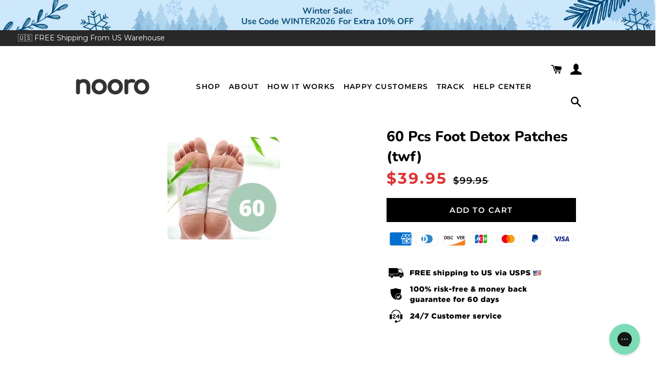

--- FILE ---
content_type: text/javascript; charset=utf-8
request_url: https://nooro-us.com/products/60-pcs-foot-detox-patches-nt.js
body_size: 260
content:
{"id":7331895115962,"title":"60 Pcs Foot Detox Patches (twf)","handle":"60-pcs-foot-detox-patches-nt","description":"","published_at":"2023-01-27T07:20:09-08:00","created_at":"2023-02-13T01:29:53-08:00","vendor":"TB-WBM-FTP","type":"Checkout Champ","tags":["footdetoxpatches"],"price":3995,"price_min":3995,"price_max":3995,"available":true,"price_varies":false,"compare_at_price":9995,"compare_at_price_min":9995,"compare_at_price_max":9995,"compare_at_price_varies":false,"variants":[{"id":42218438721722,"title":"Default Title","option1":"Default Title","option2":null,"option3":null,"sku":"PR03_FootDetoxPatches_60pcs","requires_shipping":true,"taxable":true,"featured_image":null,"available":true,"name":"60 Pcs Foot Detox Patches (twf)","public_title":null,"options":["Default Title"],"price":3995,"weight":0,"compare_at_price":9995,"inventory_management":"shopify","barcode":"","quantity_rule":{"min":1,"max":null,"increment":1},"quantity_price_breaks":[],"requires_selling_plan":false,"selling_plan_allocations":[]}],"images":["\/\/cdn.shopify.com\/s\/files\/1\/0585\/1771\/7178\/products\/1675884851-1675440249-3.jpg?v=1676280602"],"featured_image":"\/\/cdn.shopify.com\/s\/files\/1\/0585\/1771\/7178\/products\/1675884851-1675440249-3.jpg?v=1676280602","options":[{"name":"Title","position":1,"values":["Default Title"]}],"url":"\/products\/60-pcs-foot-detox-patches-nt","media":[{"alt":null,"id":25325327614138,"position":1,"preview_image":{"aspect_ratio":1.0,"height":220,"width":220,"src":"https:\/\/cdn.shopify.com\/s\/files\/1\/0585\/1771\/7178\/products\/1675884851-1675440249-3.jpg?v=1676280602"},"aspect_ratio":1.0,"height":220,"media_type":"image","src":"https:\/\/cdn.shopify.com\/s\/files\/1\/0585\/1771\/7178\/products\/1675884851-1675440249-3.jpg?v=1676280602","width":220}],"requires_selling_plan":false,"selling_plan_groups":[]}

--- FILE ---
content_type: text/javascript
request_url: https://nooro-us.com/cdn/shop/t/41/assets/custom.js?v=110380061942515460821696693487
body_size: 477
content:
/*!
* jquery.countup.js 1.0.3
*
* Copyright 2016, Adrián Guerra Marrero http://agmstudio.io @AGMStudio_io
* Released under the MIT License
*
* Date: Oct 27, 2016
*/(function($2){"use strict";$2.fn.countUp=function(options){var settings=$2.extend({time:2e3,delay:10},options);return this.each(function(){var $this=$2(this),$settings=settings,counterUpper=function(){$this.data("counterupTo")||$this.data("counterupTo",$this.text());var time=parseInt($this.data("counter-time"))>0?parseInt($this.data("counter-time")):$settings.time,delay=parseInt($this.data("counter-delay"))>0?parseInt($this.data("counter-delay")):$settings.delay,divisions=time/delay,num=$this.data("counterupTo"),nums=[num],isComma=/[0-9]+,[0-9]+/.test(num);num=num.replace(/,/g,"");for(var isInt=/^[0-9]+$/.test(num),isFloat=/^[0-9]+\.[0-9]+$/.test(num),decimalPlaces=isFloat?(num.split(".")[1]||[]).length:0,i=divisions;i>=1;i--){var newNum=parseInt(Math.round(num/divisions*i));if(isFloat&&(newNum=parseFloat(num/divisions*i).toFixed(decimalPlaces)),isComma)for(;/(\d+)(\d{3})/.test(newNum.toString());)newNum=newNum.toString().replace(/(\d+)(\d{3})/,"$1,$2");nums.unshift(newNum)}$this.data("counterup-nums",nums),$this.text("0");var f=function(){$this.text($this.data("counterup-nums").shift()),$this.data("counterup-nums").length?setTimeout($this.data("counterup-func"),delay):(delete $this.data("counterup-nums"),$this.data("counterup-nums",null),$this.data("counterup-func",null))};$this.data("counterup-func",f),setTimeout($this.data("counterup-func"),delay)};$this.waypoint(counterUpper,{offset:"100%",triggerOnce:!0})})}})(jQuery),$(document).ready(function(){$(".counter").length&&$(".counter").countUp(),$(".slick-carousel").slick({centerMode:!0,centerPadding:"20px",slidesToShow:3,responsive:[{breakpoint:768,settings:{arrows:!1,centerMode:!0,centerPadding:"40px",slidesToShow:3}},{breakpoint:480,settings:{arrows:!1,centerMode:!0,centerPadding:"100px",slidesToShow:1}}]}),$(".best-seller-slider").slick({dots:!1,arrows:!0,infinite:!1,speed:300,slidesToShow:4,slidesToScroll:1,prevArrow:"<button type='button' class='custom-slick-prev slick-prev pull-left'><i class='fa fa-angle-left' aria-hidden='true'></i></button>",nextArrow:"<button type='button' class='custom-slick-next slick-next pull-right'><i class='fa fa-angle-right' aria-hidden='true'></i></button>",responsive:[{breakpoint:1024,settings:{slidesToShow:5,slidesToScroll:1,infinite:!1,dots:!0}},{breakpoint:600,settings:{slidesToShow:3,slidesToScroll:1}},{breakpoint:480,settings:{slidesToShow:2,slidesToScroll:1}}]}),$(".collection-grid-slider").slick({dots:!1,arrows:!0,infinite:!0,speed:300,slidesToShow:3,slidesToScroll:1,prevArrow:"<button type='button' class='custom-slick-prev slick-prev pull-left'><img class='slideshow-prev-arrow' src='https://cdn.shopify.com/s/files/1/0585/1771/7178/files/prev_arrow_1ac82cce-75a2-439e-9578-6868d15f0199_large.jpg?v=1663752805'></button>",nextArrow:"<button type='button' class='custom-slick-next slick-next pull-right'><img class='slideshow-next-arrow' src='https://cdn.shopify.com/s/files/1/0585/1771/7178/files/next_arrow_a6ac20a2-131b-47f6-a122-0d1d9f0c8f8e_large.jpg?v=1663752804'></i></button>",responsive:[{breakpoint:1024,settings:{slidesToShow:3,slidesToScroll:1,infinite:!0,dots:!0}},{breakpoint:600,settings:{slidesToShow:2,slidesToScroll:1}},{breakpoint:480,settings:{slidesToShow:1,slidesToScroll:1}}]}),$(".review-slider").slick({dots:!1,arrows:!0,infinite:!0,speed:300,slidesToShow:3,slidesToScroll:1,prevArrow:"<button type='button' class='custom-slick-prev slick-prev pull-left'><img class='slideshow-prev-arrow' src='https://cdn.shopify.com/s/files/1/0585/1771/7178/files/prev_arrow_1ac82cce-75a2-439e-9578-6868d15f0199_large.jpg?v=1663752805'></button>",nextArrow:"<button type='button' class='custom-slick-next slick-next pull-right'><img class='slideshow-next-arrow' src='https://cdn.shopify.com/s/files/1/0585/1771/7178/files/next_arrow_a6ac20a2-131b-47f6-a122-0d1d9f0c8f8e_large.jpg?v=1663752804'></i></button>",responsive:[{breakpoint:1024,settings:{slidesToShow:3,slidesToScroll:1,infinite:!0,dots:!0}},{breakpoint:600,settings:{slidesToShow:1,slidesToScroll:1}},{breakpoint:480,settings:{slidesToShow:1,slidesToScroll:1}}]}),$(".customer-review-slider").slick({dots:!0,arrows:!1,infinite:!0,speed:300,slidesToShow:3,slidesToScroll:1,prevArrow:"<button type='button' class='custom-slick-prev slick-prev pull-left'><img class='slideshow-prev-arrow' src='https://cdn.shopify.com/s/files/1/0585/1771/7178/files/prev_arrow_1ac82cce-75a2-439e-9578-6868d15f0199_large.jpg?v=1663752805'></button>",nextArrow:"<button type='button' class='custom-slick-next slick-next pull-right'><img class='slideshow-next-arrow' src='https://cdn.shopify.com/s/files/1/0585/1771/7178/files/next_arrow_a6ac20a2-131b-47f6-a122-0d1d9f0c8f8e_large.jpg?v=1663752804'></i></button>",responsive:[{breakpoint:1024,settings:{slidesToShow:3,slidesToScroll:1,infinite:!0,dots:!0}},{breakpoint:600,settings:{slidesToShow:1,slidesToScroll:1,infinite:!0,dots:!0}},{breakpoint:480,settings:{slidesToShow:1,slidesToScroll:1,infinite:!0,dots:!0}}]}),$(".before-after-slider").slick({dots:!0,arrows:!0,infinite:!0,speed:300,slidesToShow:3,slidesToScroll:1,draggable:!1,swipeToSlide:!1,touchMove:!1,swipe:!1,prevArrow:"<button type='button' class='custom-slick-prev slick-prev pull-left'><i class='fa fa-angle-left' aria-hidden='true'></i></button>",nextArrow:"<button type='button' class='custom-slick-next slick-next pull-right'><i class='fa fa-angle-right' aria-hidden='true'></i></button>",responsive:[{breakpoint:1024,settings:{slidesToShow:3,slidesToScroll:1,infinite:!0,dots:!0}},{breakpoint:600,settings:{slidesToShow:1,slidesToScroll:1}},{breakpoint:480,settings:{slidesToShow:1,slidesToScroll:1}}]}),$(".custom-upsell-slider").slick({dots:!0,arrows:!0,infinite:!1,speed:300,slidesToShow:3,slidesToScroll:1,draggable:!1,swipeToSlide:!1,touchMove:!1,swipe:!1,prevArrow:"<button type='button' class='custom-slick-prev slick-prev pull-left'><i class='fa fa-angle-left' aria-hidden='true'></i></button>",nextArrow:"<button type='button' class='custom-slick-next slick-next pull-right'><i class='fa fa-angle-right' aria-hidden='true'></i></button>",responsive:[{breakpoint:1024,settings:{slidesToShow:3,slidesToScroll:1,infinite:!0,dots:!0}},{breakpoint:600,settings:{slidesToShow:1,slidesToScroll:1}},{breakpoint:480,settings:{slidesToShow:1,slidesToScroll:1}}]}),$(".product-thumb-slider").slick({dots:!1,arrows:!0,infinite:!0,speed:300,slidesToShow:5,slidesToScroll:1,prevArrow:"<button type='button' class='custom-slick-prev slick-prev pull-left'><i class='fa fa-angle-left' aria-hidden='true'></i></button>",nextArrow:"<button type='button' class='custom-slick-next slick-next pull-right'><i class='fa fa-angle-right' aria-hidden='true'></i></button>",responsive:[{breakpoint:1024,settings:{slidesToShow:5,slidesToScroll:1,infinite:!0,dots:!0}},{breakpoint:600,settings:{slidesToShow:4,slidesToScroll:1,infinite:!0,dots:!1,arrows:!1}},{breakpoint:480,settings:{slidesToShow:4,slidesToScroll:1,infinite:!0,dots:!1,arrows:!1}}]})});
//# sourceMappingURL=/cdn/shop/t/41/assets/custom.js.map?v=110380061942515460821696693487


--- FILE ---
content_type: text/javascript; charset=utf-8
request_url: https://nooro-us.com/products/60-pcs-foot-detox-patches-nt.js
body_size: -408
content:
{"id":7331895115962,"title":"60 Pcs Foot Detox Patches (twf)","handle":"60-pcs-foot-detox-patches-nt","description":"","published_at":"2023-01-27T07:20:09-08:00","created_at":"2023-02-13T01:29:53-08:00","vendor":"TB-WBM-FTP","type":"Checkout Champ","tags":["footdetoxpatches"],"price":3995,"price_min":3995,"price_max":3995,"available":true,"price_varies":false,"compare_at_price":9995,"compare_at_price_min":9995,"compare_at_price_max":9995,"compare_at_price_varies":false,"variants":[{"id":42218438721722,"title":"Default Title","option1":"Default Title","option2":null,"option3":null,"sku":"PR03_FootDetoxPatches_60pcs","requires_shipping":true,"taxable":true,"featured_image":null,"available":true,"name":"60 Pcs Foot Detox Patches (twf)","public_title":null,"options":["Default Title"],"price":3995,"weight":0,"compare_at_price":9995,"inventory_management":"shopify","barcode":"","quantity_rule":{"min":1,"max":null,"increment":1},"quantity_price_breaks":[],"requires_selling_plan":false,"selling_plan_allocations":[]}],"images":["\/\/cdn.shopify.com\/s\/files\/1\/0585\/1771\/7178\/products\/1675884851-1675440249-3.jpg?v=1676280602"],"featured_image":"\/\/cdn.shopify.com\/s\/files\/1\/0585\/1771\/7178\/products\/1675884851-1675440249-3.jpg?v=1676280602","options":[{"name":"Title","position":1,"values":["Default Title"]}],"url":"\/products\/60-pcs-foot-detox-patches-nt","media":[{"alt":null,"id":25325327614138,"position":1,"preview_image":{"aspect_ratio":1.0,"height":220,"width":220,"src":"https:\/\/cdn.shopify.com\/s\/files\/1\/0585\/1771\/7178\/products\/1675884851-1675440249-3.jpg?v=1676280602"},"aspect_ratio":1.0,"height":220,"media_type":"image","src":"https:\/\/cdn.shopify.com\/s\/files\/1\/0585\/1771\/7178\/products\/1675884851-1675440249-3.jpg?v=1676280602","width":220}],"requires_selling_plan":false,"selling_plan_groups":[]}